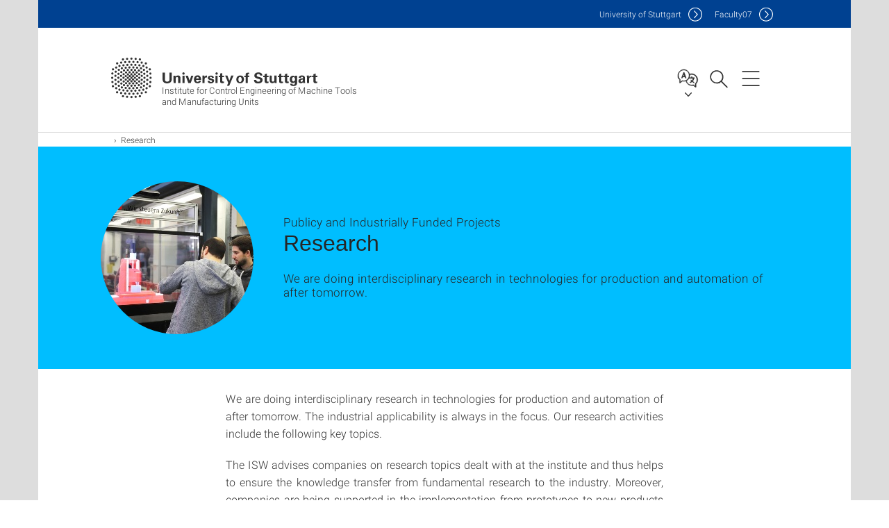

--- FILE ---
content_type: text/html;charset=UTF-8
request_url: https://www.isw.uni-stuttgart.de/en/research/
body_size: 62354
content:
<!DOCTYPE html>
<!--[if lt IE 7]>      <html lang="de" class="no-js lt-ie9 lt-ie8 lt-ie7"> <![endif]-->
<!--[if IE 7]>         <html lang="de" class="no-js lt-ie9 lt-ie8"> <![endif]-->
<!--[if IE 8]>         <html lang="de" class="no-js lt-ie9"> <![endif]-->
<!--[if gt IE 8]><!-->


<!--
===================== version="0.1.29" =====================
-->

<html lang="en" class="no-js"> <!--<![endif]-->

<head>

<!-- start metadata (_metadata.hbs) -->
	<meta charset="UTF-8">
	<meta http-equiv="X-UA-Compatible" content="IE=edge"/>
	<meta name="creator" content="TIK" />
	<meta name="Publisher" content="Universität Stuttgart - TIK" />
	<meta name="Copyright" content="Universität Stuttgart" />
	<meta name="Content-language" content="en" />
	<meta name="Page-type" content="Bildungseinrichtung" />
	<meta name="viewport" content="width=device-width, initial-scale=1.0, shrink-to-fit=no"/>
	<meta name="robots" content="index, follow" />
	<meta name="system" content="20.0.18" />
	<meta name="template" content="3.0" />
	<meta name="Description" content="We are doing interdisciplinary research in technologies for production and automation of after tomorrow."/>	
	<meta name="og:title" content="Research | Institute for Control Engineering of Machine Tools and Manufacturing Units | University of Stuttgart" />
	<meta name="og:description" content="We are doing interdisciplinary research in technologies for production and automation of after tomorrow. "/>
	<meta name="og:image" content="https://www.isw.uni-stuttgart.de/img/forschung/forschung.jpg" />
	<title>Research | Institute for Control Engineering of Machine Tools and Manufacturing Units | University of Stuttgart</title><!-- Ende metadata -->


<!-- Styles-Einbindung (_styles.hbs) -->
	<link rel="apple-touch-icon" sizes="180x180" href="/system/modules/de.stuttgart.uni.v3.basics/resources/favicons/apple-touch-icon.png">
            <link rel="icon" type="image/png" sizes="32x32" href="/system/modules/de.stuttgart.uni.v3.basics/resources/favicons/favicon-32x32.png">
            <link rel="icon" type="image/png" sizes="16x16" href="/system/modules/de.stuttgart.uni.v3.basics/resources/favicons/favicon-16x16.png">
            <link rel="manifest" href="/system/modules/de.stuttgart.uni.v3.basics/resources/favicons/site.webmanifest">
            <link rel="mask-icon" href="/system/modules/de.stuttgart.uni.v3.basics/resources/favicons/safari-pinned-tab.svg" color="#ffffff">
            <meta name="msapplication-TileColor" content="#ffffff">
            <meta name="theme-color" content="#ffffff">
		
<link rel="stylesheet" href="/system/modules/de.stuttgart.uni.v3.basics/resources/css/styles.css" type="text/css" >
<link rel="stylesheet" href="/system/modules/de.stuttgart.uni.v3.basics/resources/css/tik.css" type="text/css" >
<link rel="stylesheet" href="/system/modules/de.stuttgart.uni.v3.basics/resources/css/jquery-ui/jquery-ui-1.11.4.min.css" type="text/css" >
<link rel="stylesheet" href="/system/modules/de.stuttgart.uni.v3.basics/resources/css/fancybox/jquery.fancybox357.min.css" type="text/css" >
<link rel="stylesheet" href="/system/modules/de.stuttgart.uni.v3.basics/resources/css/audio/player.css" type="text/css" >
<link rel="stylesheet" href="/system/modules/de.stuttgart.uni.v3.basics/resources/css/footer/footer.css" type="text/css" ><!-- Ende Styles-Einbindung -->

	<!-- Scripts
	================================================== --> 
	
	
<script src="/system/modules/de.stuttgart.uni.v3.basics/resources/js/bootstrap.js"></script>
<script src="/system/modules/de.stuttgart.uni.v3.basics/resources/js/aperto-bootstrap-ie-workaround.js"></script>
<script src="/system/modules/de.stuttgart.uni.v3.basics/resources/js/tik.js"></script>
<script src="/system/modules/de.stuttgart.uni.v3.basics/resources/js/jquery-ui/jquery-ui-1.11.4.min.js"></script>
<script src="/system/modules/de.stuttgart.uni.filters/resources/js/filters.js"></script>
<script src="/system/modules/de.stuttgart.uni.v3.basics/resources/js/fancybox/jquery.fancybox357.min.js"></script>
<script src="/system/modules/de.stuttgart.uni.v3.basics/resources/js/tippy-popper/popper.min.js"></script>
<script src="/system/modules/de.stuttgart.uni.v3.basics/resources/js/tippy-popper/tippy.min.js"></script>
<script src="/system/modules/de.stuttgart.uni.v3.zsb/resources/videointerview/js/dash.all.min.js"></script><style>
		.page-wrap > #page-complete > .container-fluid > .row > div > .row > .col-xs-12,
		.page-wrap > #page-complete > .container-fluid > .row > div > .row > .col-sm-12,
		.page-wrap > #page-complete > .container-fluid > .row > div > .row > .col-md-12,
		.page-wrap > #page-complete > .container-fluid > .row > div > .row > .col-lg-12,
		.page-wrap > #page-complete > .container > .row > div > .row > .col-xs-12,
		.page-wrap > #page-complete > .container > .row > div > .row > .col-sm-12,
		.page-wrap > #page-complete > .container > .row > div > .row > .col-md-12,
		.page-wrap > #page-complete > .container > .row > div > .row > .col-lg-12 {
			padding: 0;
		}
	</style>
</head>

<body class=" is-no-detailpage  is-not-editmode  lang-en ">

<!--googleoff: snippet-->
	
	<!-- start skiplinks (_skiplinks.hbs)-->
	<div class="skip">
		<ul>
			<li><a href="#main">jump to content</a></li>
			<li><a href="#footer">jump to footer</a></li>
		</ul>
	</div>
	<!-- end skiplinks -->

	<!--googleon: snippet-->
	<div  id="header" ><div class="header" data-id="id-4c6d6e79">
      <span data-anchor id="id-4c6d6e79"></span>
              <!-- start header (_header.hbs) -->
              <header class="b-page-header is-subidentity" data-headercontroller="">
                <div class="container">
                  <div class="container-inner">
                    <div class="row">
                      <a class="b-logo" href="https://www.isw.uni-stuttgart.de/en/">
                        <!--[if gt IE 8]><!-->
                          <img class="logo-rectangle" src="/system/modules/de.stuttgart.uni.v3.basics/resources/img/svg/logo-en.svg" alt="Logo: Universität Stuttgart - zur Startseite" />
                        <img class="logo-rectangle-inverted" src="/system/modules/de.stuttgart.uni.v3.basics/resources/img/svg/logo-inverted-en.svg" alt="Logo: Universität Stuttgart - zur Startseite" />
                        <!--<![endif]-->
                        <!--[if lt IE 9]>
                        <img class="logo-rectangle" src="/system/modules/de.stuttgart.uni.v3.basics/resources/img/png/logo-en.png" alt="Logo: Universität Stuttgart - zur Startseite" />
                        <img class="logo-rectangle-inverted" src="/system/modules/de.stuttgart.uni.v3.basics/resources/img/svg/logo-inverted-en.png" alt="Logo: Universität Stuttgart - zur Startseite" />
                        <![endif]-->

                        <span  class="subidentity fontsize-xs">Institute for Control Engineering of Machine Tools and Manufacturing Units</span>
                        </a>
                      <div class="header-box">

                        <div class="mainidentity">
                              <div class="container-inner">
                                <a href="https://www.uni-stuttgart.de/en/">Uni<span class="hideonmobile">versity of Stuttgart </span></a>
                                <a href="https://www.f07.uni-stuttgart.de/">F<span class="hideonmobile">aculty</span>07</a></div>
                            </div>
                            <div class="language">
                          <div class="language-box">
                            <span id="language-menu-title" data-tippy-content="Language of this page" data-tippy-placement="left">Language of this page</span>

                            <ul id="language-menu-options" aria-labelledby="language-menu-title" role="menu">
                                <li><a id="localelink" href="https://www.isw.uni-stuttgart.de/forschung/" lang="de"><abbr data-tippy-content="Sprache wechseln: Deutsch" data-tippy-placement="left">de</abbr></a></li>
                                              <li class="current-language"><strong><abbr data-tippy-content="Current language: American English" data-tippy-placement="left">en</abbr></strong></li></ul>
                            </div>
                        </div>
                        <div id="search" class="search">
                          <button aria-controls="search-box" aria-expanded="false" data-href="#search-box" data-tippy-content="Search" data-tippy-placement="left"><span>Search</span>
                          </button>
                        </div>
                        <div class="nav-button">
								<button class="lines-button" aria-controls="main-nav" aria-expanded="false" data-href="#b-page-nav" data-tippy-content="Main navigation" data-tippy-placement="left">
									<span class="lines">Main navigation</span>
								</button>
							</div>
						<div class="login-main-desktop"></div>
                      </div>
                    </div>
                  </div>
                </div>
                <!-- Start Suche (_search.hbs) -->
                <div class="search-box js-visible" id="search-box" aria-hidden="true">
                  <h2>Search</h2>
                  <div class="container" role="tabpanel">
                    <div class="search-box-inner">
                      <form action="https://www.isw.uni-stuttgart.de/en/search/">
                        <fieldset>
                          <div class="form-label col-sm-12">
                            <label for="global-search">Suche</label>
                            <input type="search" name="q" placeholder="Search for topics, people, ..." id="global-search" class="autosuggest" />
                          </div>
                          <div class="button">
                            <input aria-label="Start search" type="submit" value="search">
                          </div>
                        </fieldset>
                        <input type="hidden" name="lq" value="" />
                        <input type="hidden" name="reloaded" value=""/>                       
                        <input type="hidden" name="restriction" value="false"/>
                        </form>
                    </div>
                  </div>
                </div>
                <!-- Ende Suche -->
                <div class="login-main-mobile js-visible" aria-hidden="false"></div>
                <!-- Ende Login -->
              </header>
              <!-- Ende header -->

              <div class="b-page-nav is-subidentity" id="main-nav" aria-hidden="true">
                <div class="container">
                  <div class="container-inner">
                    <div class="fixed-wrapper">
                      <a class="backto" href="#">back</a>
                      <div class="location" aria-hidden="true">
                        <ul>
                          <li class="on"><span></span></li>
                            <li><span></span></li>
                          <li><span></span></li>
                          <li><span></span></li>
                          <li><span></span></li>
                        </ul>
                      </div>
                    </div>

                    <div class="scroll-wrapper">
                      <nav class="main-navigation" aria-label="Main navigation">
                        <div class="menu-group-box" >
                          <div class="menu-box" data-level="show-level-0">
                            <div class="viewbox" style="position:relative;">
                              <div class="wrapper" style="width: 100%; height: 100%;">
                                <ul class="menu level-0 " id="level-0-0">
	<li class="has-menu"><a href="#level-1-0">Institute</a></li>
	<li class="has-menu"><a href="#level-1-1" class="active">Research</a></li>
	<li><a href="https://www.isw.uni-stuttgart.de/en/teaching/">Teaching</a></li>
	<li><a href="https://www.isw.uni-stuttgart.de/en/publications/">Publications</a></li>
</ul>
	<ul class="menu level-1 " id="level-1-0" data-parent="#level-0-0" >
		<li class="overview"><a href="https://www.isw.uni-stuttgart.de/en/institute/">Institute</a></li>
		<li><a href="https://www.isw.uni-stuttgart.de/en/institute/team/">Team</a></li>
		<li><a href="https://www.isw.uni-stuttgart.de/en/institute/contact/">Contact</a></li>
		<li class="has-menu"><a href="#level-2-2">Highlights</a></li>
		<li><a href="https://www.isw.uni-stuttgart.de/en/institute/initiatives-of-excellence/">Initiatives of Excellence</a></li>
		<li><a href="https://www.isw.uni-stuttgart.de/en/institute/news/">Announcements</a></li>
	</ul>
		<ul class="menu level-2 " id="level-2-2" data-parent="#level-1-0" >
			<li class="overview"><a href="https://www.isw.uni-stuttgart.de/en/institute/highlights/">Highlights</a></li>
			<li><a href="https://www.isw.uni-stuttgart.de/en/institute/highlights/mona/">Modulare Werkzeugmaschine </a></li>
			<li><a href="https://www.isw.uni-stuttgart.de/en/institute/highlights/tsn/">Time-Sensitive Networking</a></li>
			<li><a href="https://www.isw.uni-stuttgart.de/en/institute/highlights/digital-twin/">Digital Twin for Production</a></li>
			<li><a href="https://www.isw.uni-stuttgart.de/en/institute/highlights/additive-manufacturing/">Additive Manufacturing</a></li>
			<li><a href="https://www.isw.uni-stuttgart.de/en/institute/highlights/bionic-constructing/">Bionic Constructing</a></li>
			<li><a href="https://www.isw.uni-stuttgart.de/en/institute/highlights/arena-2036/">ARENA 2036 Research Factory</a></li>
			<li><a href="https://www.isw.uni-stuttgart.de/en/institute/highlights/expo-2015/">Milan World Expo 2015</a></li>
			<li><a href="https://www.isw.uni-stuttgart.de/en/institute/highlights/expo-2010/">Shanghai World Expo 2010</a></li>
		</ul>
	<ul class="menu level-1 active-list" id="level-1-1" data-parent="#level-0-0"  style="display: block;" aria-expanded="true">
		<li class="overview"><a href="https://www.isw.uni-stuttgart.de/en/research/" class="active">Research</a></li>
		<li class="has-menu"><a href="#level-2-5">Additive Manufacturing</a></li>
		<li class="has-menu"><a href="#level-2-6">Communications</a></li>
		<li class="has-menu"><a href="#level-2-7">Control Algorithms</a></li>
		<li class="has-menu"><a href="#level-2-8">Control Architectures</a></li>
		<li class="has-menu"><a href="#level-2-9">Drive Control</a></li>
		<li class="has-menu"><a href="#level-2-10">Engineering</a></li>
		<li class="has-menu"><a href="#level-2-11">Machine Engineering</a></li>
		<li class="has-menu"><a href="#level-2-12">Virtual Production</a></li>
		<li class="has-menu"><a href="#level-2-13">Simulation</a></li>
	</ul>
		<ul class="menu level-2 " id="level-2-12" data-parent="#level-1-1" >
			<li class="overview"><a href="https://www.isw.uni-stuttgart.de/en/research/Virtual-Production/">Virtual Production</a></li>
			<li><a href="https://www.isw.uni-stuttgart.de/en/research/Virtual-Production/KI-Steuerung/">Automated control programming using machine learning</a></li>
			<li><a href="https://www.isw.uni-stuttgart.de/en/research/Virtual-Production/aCoSi/">Automated partitioning for real-time co-simulation in the virtual commissioning of production systems</a></li>
			<li><a href="https://www.isw.uni-stuttgart.de/en/research/Virtual-Production/SISI/">Control Integrated Digital Twin for Online Optimization of Forming Processes</a></li>
			<li><a href="https://www.isw.uni-stuttgart.de/en/research/Virtual-Production/hybride-ibn/">Development of a modular development and service platform for implementing a smooth transition from virtual to real commissioning of manufacturing plants – v2r-IBN</a></li>
			<li><a href="https://www.isw.uni-stuttgart.de/en/research/Virtual-Production/Requirement-to-Development-Digital-Twin-R2D2-Twin/">Development of a novel tool and associated methods for the use of 3D simulation in the requirements phase of machines and plants and their transformation into virtual commissioning</a></li>
			<li><a href="https://www.isw.uni-stuttgart.de/en/research/Virtual-Production/growING/">Growing Digital Twins for integrated Co-Creation</a></li>
			<li><a href="https://www.isw.uni-stuttgart.de/en/research/Virtual-Production/MRiLS/">Hybrid interaction concept for training using mixed reality in the loop simulation</a></li>
			<li><a href="https://www.isw.uni-stuttgart.de/en/research/Virtual-Production/RT-ORCS/">Orchestration of container-based distributed real-time control applications</a></li>
			<li><a href="https://www.isw.uni-stuttgart.de/en/research/Virtual-Production/STR_S10_2/">Soft Tissue Robotics - Machine Learning on the simulation of soft materials</a></li>
			<li><a href="https://www.isw.uni-stuttgart.de/en/research/Virtual-Production/SCOLAR/">Systematic Component-Oriented Language Reuse </a></li>
			<li><a href="https://www.isw.uni-stuttgart.de/en/research/Virtual-Production/Gaia-X4ICM/">Infrastructure for end-to-end digitization of production based on GAIA-X</a></li>
			<li><a href="https://www.isw.uni-stuttgart.de/en/research/Virtual-Production/flowvc/">Extension of the multi-scale-network-model for the virtual commissioning of complex material flow systems</a></li>
			<li><a href="https://www.isw.uni-stuttgart.de/en/research/Virtual-Production/completed-projects-virtuelle-production/">Completed projects</a></li>
		</ul>
		<ul class="menu level-2 " id="level-2-5" data-parent="#level-1-1" >
			<li class="overview"><a href="https://www.isw.uni-stuttgart.de/en/research/additive-manufacturing/">Additive Manufacturing</a></li>
			<li><a href="https://www.isw.uni-stuttgart.de/en/research/additive-manufacturing/Prozessoptimierung-Laserstrahlschmelzen/">Development of a self-adapting control system to optimize the quality of additively manufactured components</a></li>
			<li class="has-menu"><a href="#level-3-9">Completed projects</a></li>
		</ul>
			<ul class="menu level-3 " id="level-3-9" data-parent="#level-2-5" >
				<li class="overview"><a href="https://www.isw.uni-stuttgart.de/en/research/additive-manufacturing/completed-projects-additive-manufacturing/">Completed projects</a></li>
				<li><a href="https://www.isw.uni-stuttgart.de/en/research/additive-manufacturing/completed-projects-additive-manufacturing/5D-Linsendruck/">Femtosecond 5D printing on free-form surfaces with submicrometer precision for optical sensors</a></li>
				<li><a href="https://www.isw.uni-stuttgart.de/en/research/additive-manufacturing/completed-projects-additive-manufacturing/Formwork-pressure-in-flow-production/">Development of an adaptable manufacturing process for modular lightweight concrete components using fully recyclable formwork systems</a></li>
			</ul>
		<ul class="menu level-2 " id="level-2-6" data-parent="#level-1-1" >
			<li class="overview"><a href="https://www.isw.uni-stuttgart.de/en/research/communications/">Communications</a></li>
			<li><a href="https://www.isw.uni-stuttgart.de/en/research/communications/arena2036/">Active Research Environment for the Next Generation of Automobiles "ARENA2036"</a></li>
			<li><a href="https://www.isw.uni-stuttgart.de/en/research/communications/COSMIC-X/">Collaborative Smart Services for Industrial Value Networks in GAIA-X</a></li>
			<li><a href="https://www.isw.uni-stuttgart.de/en/research/communications/OPC-UA-Testfall-Generator/">Development of a software system to automate the generation of OPC UA test cases and test scripts</a></li>
			<li><a href="https://www.isw.uni-stuttgart.de/en/research/communications/Factory-X/">Factory-X - Creating an open and collaborative data ecosystem for factory equipment suppliers and operators</a></li>
			<li><a href="https://www.isw.uni-stuttgart.de/en/research/communications/growING/">Growing Digital Twins for integrated Co-Creation</a></li>
			<li><a href="https://www.isw.uni-stuttgart.de/en/research/communications/Gaia-X4ICM/">Infrastructure for end-to-end digitization of production based on GAIA-X</a></li>
			<li><a href="https://www.isw.uni-stuttgart.de/en/research/communications/USE/">Low-Code Universal Setup Environment for OPC UA Products</a></li>
			<li><a href="https://www.isw.uni-stuttgart.de/en/research/communications/SDM4FZI/">Software-defined manufacturing for the vehicle and supplier industry</a></li>
			<li><a href="https://www.isw.uni-stuttgart.de/en/research/communications/completed-projects-communication/">Completed projects</a></li>
		</ul>
		<ul class="menu level-2 " id="level-2-7" data-parent="#level-1-1" >
			<li class="overview"><a href="https://www.isw.uni-stuttgart.de/en/research/control-algorithms/">Control Algorithms</a></li>
			<li><a href="https://www.isw.uni-stuttgart.de/en/research/control-algorithms/Adaptive-PWM/">Adaptive pulse-width modulation for an increased energy efficiency of electrical servo drives in tooling machines</a></li>
			<li><a href="https://www.isw.uni-stuttgart.de/en/research/control-algorithms/CO2-HyChain/">CO2 emission reduction by raising the technological maturity of the supply chain of hybrid high-performance components for functional lightweight construction</a></li>
			<li><a href="https://www.isw.uni-stuttgart.de/en/research/control-algorithms/SDM4FZI/">Software-defined manufacturing for the vehicle and supplier industry</a></li>
			<li><a href="https://www.isw.uni-stuttgart.de/en/research/control-algorithms/oap/">??? NavText ???</a></li>
			<li><a href="https://www.isw.uni-stuttgart.de/en/research/control-algorithms/completed-projects-control-algorithms/">Completed projects</a></li>
		</ul>
		<ul class="menu level-2 " id="level-2-8" data-parent="#level-1-1" >
			<li class="overview"><a href="https://www.isw.uni-stuttgart.de/en/research/control-architectures/">Control Architectures</a></li>
			<li><a href="https://www.isw.uni-stuttgart.de/en/research/control-architectures/arena2036/">Active Research Environment for the Next Generation of Automobiles "ARENA2036"</a></li>
			<li><a href="https://www.isw.uni-stuttgart.de/en/research/control-architectures/Gaia-X4ICM/">Infrastructure for end-to-end digitization of production based on GAIA-X</a></li>
			<li><a href="https://www.isw.uni-stuttgart.de/en/research/control-architectures/SDM4FZI/">Software-defined manufacturing for the vehicle and supplier industry</a></li>
			<li><a href="https://www.isw.uni-stuttgart.de/en/research/control-architectures/RT-ORCS/">Orchestration of container-based distributed real-time control applications</a></li>
			<li><a href="https://www.isw.uni-stuttgart.de/en/research/control-architectures/completed-projects-control-architectures/">Completed projects</a></li>
			<li><a href="https://www.isw.uni-stuttgart.de/en/research/control-architectures/CoPoRust/">Rust support for coded processing</a></li>
		</ul>
		<ul class="menu level-2 " id="level-2-9" data-parent="#level-1-1" >
			<li class="overview"><a href="https://www.isw.uni-stuttgart.de/en/research/drive-control/">Drive Control</a></li>
			<li><a href="https://www.isw.uni-stuttgart.de/en/research/drive-control/Adaptive-PWM/">Adaptive pulse-width modulation for an increased energy efficiency of electrical servo drives in tooling machines</a></li>
			<li><a href="https://www.isw.uni-stuttgart.de/en/research/drive-control/CO2-HyChain/">CO2 emission reduction by raising the technological maturity of the supply chain of hybrid high-performance components for functional lightweight construction</a></li>
			<li><a href="https://www.isw.uni-stuttgart.de/en/research/drive-control/HyCompII/">Compensation of kinematic transmission errors within industrial robots</a></li>
			<li><a href="https://www.isw.uni-stuttgart.de/en/research/drive-control/IKEPa/">Identification and Compensation of Electromechanical Properties of Cable Drives for Cable-Driven Parallel Robots</a></li>
			<li><a href="https://www.isw.uni-stuttgart.de/en/research/drive-control/Impact-Actuator/">Improved path guidance of feed axes through inertia-based Impact Actuator on machine table</a></li>
			<li><a href="https://www.isw.uni-stuttgart.de/en/research/drive-control/ZRA-Gleichlauf/">Improvement of the accuracy of rack-and-pinion drives through model-based compensation of the transmission errors</a></li>
			<li><a href="https://www.isw.uni-stuttgart.de/en/research/drive-control/AdaVoS/">Improvement of the dynamic behavior of industrial robots through adaptive gear preloading</a></li>
			<li><a href="https://www.isw.uni-stuttgart.de/en/research/drive-control/Master-Switch/">Novel position control for electrically preloaded rack-and-pinion drives to increase precision</a></li>
			<li><a href="https://www.isw.uni-stuttgart.de/en/research/drive-control/oap/">??? NavText ???</a></li>
			<li><a href="https://www.isw.uni-stuttgart.de/en/research/drive-control/IR-Beobachter/">Optimal contact force estimation for industrial robots in mechanical manufacturing processes</a></li>
			<li><a href="https://www.isw.uni-stuttgart.de/en/research/drive-control/VoKuMe/">Preload adjustment for ball screw drives by means of passive mechanics</a></li>
			<li><a href="https://www.isw.uni-stuttgart.de/en/research/drive-control/completed-projects-drive-control/">Completed projects</a></li>
		</ul>
		<ul class="menu level-2 " id="level-2-10" data-parent="#level-1-1" >
			<li class="overview"><a href="https://www.isw.uni-stuttgart.de/en/research/engineering/">Engineering</a></li>
			<li><a href="https://www.isw.uni-stuttgart.de/en/research/engineering/arena2036/">Active Research Environment for the Next Generation of Automobiles "ARENA2036"</a></li>
			<li><a href="https://www.isw.uni-stuttgart.de/en/research/engineering/EXC-IntCDC-RP14/">Additive cyber-physical manufacturing platform for multifunctional, load-optimized structural elements made of fiber-reinforced composites</a></li>
			<li><a href="https://www.isw.uni-stuttgart.de/en/research/engineering/STR/">Autonomous handling of deformable linear objects with industrial robots</a></li>
			<li><a href="https://www.isw.uni-stuttgart.de/en/research/engineering/COSMIC-X/">Collaborative Smart Services for Industrial Value Networks in GAIA-X</a></li>
			<li><a href="https://www.isw.uni-stuttgart.de/en/research/engineering/Requirement-to-Development-Digital-Twin-R2D2-Twin/">Development of a novel tool and associated methods for the use of 3D simulation in the requirements phase of machines and plants and their transformation into virtual commissioning</a></li>
			<li><a href="https://www.isw.uni-stuttgart.de/en/research/engineering/Factory-X/">Factory-X - Creating an open and collaborative data ecosystem for factory equipment suppliers and operators</a></li>
			<li><a href="https://www.isw.uni-stuttgart.de/en/research/engineering/growING/">Growing Digital Twins for integrated Co-Creation</a></li>
			<li><a href="https://www.isw.uni-stuttgart.de/en/research/engineering/VoKuMe/">Preload adjustment for ball screw drives by means of passive mechanics</a></li>
			<li><a href="https://www.isw.uni-stuttgart.de/en/research/engineering/RoboCable/">Robot-based manipulation of branched deformable linear objects with high variance and process uncertainties in electric vehicle production</a></li>
			<li><a href="https://www.isw.uni-stuttgart.de/en/research/engineering/SDM4FZI/">Software-defined manufacturing for the vehicle and supplier industry</a></li>
			<li><a href="https://www.isw.uni-stuttgart.de/en/research/engineering/Gaia-X4ICM/">Infrastructure for end-to-end digitization of production based on GAIA-X</a></li>
			<li><a href="https://www.isw.uni-stuttgart.de/en/research/engineering/completed-projects-engineering/">Completed projects</a></li>
			<li><a href="https://www.isw.uni-stuttgart.de/en/research/engineering/CoPoRust/">Rust support for coded processing</a></li>
		</ul>
		<ul class="menu level-2 " id="level-2-11" data-parent="#level-1-1" >
			<li class="overview"><a href="https://www.isw.uni-stuttgart.de/en/research/machine-engineering/">Machine Engineering</a></li>
			<li><a href="https://www.isw.uni-stuttgart.de/en/research/machine-engineering/CO2-HyChain/">CO2 emission reduction by raising the technological maturity of the supply chain of hybrid high-performance components for functional lightweight construction</a></li>
			<li><a href="https://www.isw.uni-stuttgart.de/en/research/machine-engineering/HyCompII/">Compensation of kinematic transmission errors within industrial robots</a></li>
			<li><a href="https://www.isw.uni-stuttgart.de/en/research/machine-engineering/IntCDC-RP27/">Cyber-Physical, Large-Scale Manipulation with Highly Reconfigurable and Multi-Functional Cable Robots for Construction in Existing Structures</a></li>
			<li><a href="https://www.isw.uni-stuttgart.de/en/research/machine-engineering/Impact-Actuator/">Improved path guidance of feed axes through inertia-based Impact Actuator on machine table</a></li>
			<li><a href="https://www.isw.uni-stuttgart.de/en/research/machine-engineering/ZRA-Gleichlauf/">Improvement of the accuracy of rack-and-pinion drives through model-based compensation of the transmission errors</a></li>
			<li><a href="https://www.isw.uni-stuttgart.de/en/research/machine-engineering/AdaVoS/">Improvement of the dynamic behavior of industrial robots through adaptive gear preloading</a></li>
			<li><a href="https://www.isw.uni-stuttgart.de/en/research/machine-engineering/VoKuMe/">Preload adjustment for ball screw drives by means of passive mechanics</a></li>
			<li><a href="https://www.isw.uni-stuttgart.de/en/research/machine-engineering/completed-projects-machine-engineering/">Completed projects</a></li>
		</ul>
		<ul class="menu level-2 " id="level-2-13" data-parent="#level-1-1" >
			<li class="overview"><a href="https://www.isw.uni-stuttgart.de/en/research/simulation/">Simulation</a></li>
			<li><a href="https://www.isw.uni-stuttgart.de/en/research/simulation/EXC-IntCDC-RP14/">Additive cyber-physical manufacturing platform for multifunctional, load-optimized structural elements made of fiber-reinforced composites</a></li>
			<li><a href="https://www.isw.uni-stuttgart.de/en/research/simulation/KI-Steuerung/">Automated control programming using machine learning</a></li>
			<li><a href="https://www.isw.uni-stuttgart.de/en/research/simulation/aCoSi/">Automated partitioning for real-time co-simulation in the virtual commissioning of production systems</a></li>
			<li><a href="https://www.isw.uni-stuttgart.de/en/research/simulation/STR/">Autonomous handling of deformable linear objects with industrial robots</a></li>
			<li><a href="https://www.isw.uni-stuttgart.de/en/research/simulation/SISI/">Control Integrated Digital Twin for Online Optimization of Forming Processes</a></li>
			<li><a href="https://www.isw.uni-stuttgart.de/en/research/simulation/CO2-HyChain/">CO2 emission reduction by raising the technological maturity of the supply chain of hybrid high-performance components for functional lightweight construction</a></li>
			<li><a href="https://www.isw.uni-stuttgart.de/en/research/simulation/IntCDC-RP27/">Cyber-Physical, Large-Scale Manipulation with Highly Reconfigurable and Multi-Functional Cable Robots for Construction in Existing Structures</a></li>
			<li><a href="https://www.isw.uni-stuttgart.de/en/research/simulation/Requirement-to-Development-Digital-Twin-R2D2-Twin/">Development of a novel tool and associated methods for the use of 3D simulation in the requirements phase of machines and plants and their transformation into virtual commissioning</a></li>
			<li><a href="https://www.isw.uni-stuttgart.de/en/research/simulation/Factory-X/">Factory-X - Creating an open and collaborative data ecosystem for factory equipment suppliers and operators</a></li>
			<li><a href="https://www.isw.uni-stuttgart.de/en/research/simulation/growING/">Growing Digital Twins for integrated Co-Creation</a></li>
			<li><a href="https://www.isw.uni-stuttgart.de/en/research/simulation/MRiLS/">Hybrid interaction concept for training using mixed reality in the loop simulation</a></li>
			<li><a href="https://www.isw.uni-stuttgart.de/en/research/simulation/VoKuMe/">Preload adjustment for ball screw drives by means of passive mechanics</a></li>
			<li><a href="https://www.isw.uni-stuttgart.de/en/research/simulation/RoboCable/">Robot-based manipulation of branched deformable linear objects with high variance and process uncertainties in electric vehicle production</a></li>
			<li><a href="https://www.isw.uni-stuttgart.de/en/research/simulation/STR_S10_2/">Soft Tissue Robotics - Machine Learning on the simulation of soft materials</a></li>
			<li><a href="https://www.isw.uni-stuttgart.de/en/research/simulation/SDM4FZI/">Software-defined manufacturing for the vehicle and supplier industry</a></li>
			<li><a href="https://www.isw.uni-stuttgart.de/en/research/simulation/Gaia-X4ICM/">Infrastructure for end-to-end digitization of production based on GAIA-X</a></li>
			<li><a href="https://www.isw.uni-stuttgart.de/en/research/simulation/flowvc/">Extension of the multi-scale-network-model for the virtual commissioning of complex material flow systems</a></li>
			<li><a href="https://www.isw.uni-stuttgart.de/en/research/simulation/completed-projects-simulation/">Completed projects</a></li>
		</ul>
<!-- Navigation: 45 µs --></div>

                            </div>
                          </div>
                        </div>
                      </nav>
                      <a href="#closeNavigation" class="close-nav">close navigation</a>
                      </div>

                  </div><!-- container-inner -->
                </div><!--  container -->
              </div></div>
    <script type="module">
      
      import Login from '/system/modules/de.stuttgart.uni.v3.basics/resources/js/login.mjs'
      new Login("en", "", "", "", "", "", "", "", "", true).init()
    </script>
  </div><div id="wrapper" class="is-subidentity">
		<div id="content">
			<main id="main" class="r-main">
				<div class="main__wrapper" data-js-id="container">
                    <noscript>
                        <div class="alert alert-danger">For full functionality of this site it is necessary to enable JavaScript. Here are the <a href="https://enablejavascript.co/" target="_blank">instructions how to enable JavaScript in your web browser</a>.</div></noscript>
					<!-- Start Segment -->
					<div class="segment is-border-top">
							<div class="container">
								<div class="container-inner">
									<div class="row">
										<div class="col-md-12">
											<!-- Start Breadcrumb (_breadcrumb.hbs) -->
											<nav class="b-breadscroller--default" data-css="b-breadscroller" data-js-module="breadscroller" aria-label="breadcrumb">
													<!--googleoff: snippet-->
													<h2 class="breadscroller__headline">Position within the page tree</h2>
													<div class="breadscroller__controls" data-js-atom="breadscroller-controls">
														<button class="breadscroller__controls-btn is-back" data-js-atom="breadscroller-controls-back">
															<span>Move path to the left</span>
														</button>
														<button class="breadscroller__controls-btn is-forward" data-js-atom="breadscroller-controls-forward">
															<span>Move path to the right</span>
														</button>
													</div>
													<!--googleon: snippet-->
													<div class="breadscroller__content" data-js-atom="breadscroller-container">
														<ol class="breadscroller__list" data-js-atom="breadscroller-list">

															<li class="breadscroller__list-item">
																				<a href="https://www.isw.uni-stuttgart.de/en/" class="breadscroller__list-element">Home</a>
																			</li>
																		<li class="breadscroller__list-item">
																							<span class="breadscroller__list-element is-active">Research</span>
																						</li>
																					</ol>
													</div>
												</nav>	
												<!-- Ende Breadcrumb -->
											<!-- Breadcrumb: 483 µs --></div>
									</div>
								</div><!--  container-inner -->
							</div><!-- container -->
						</div>
					<!-- End Segment -->

					<div  id="intro" ><div class="introbox pgelement image-element" style="margin-bottom: 30px;" data-id="id-336ac5c2">
			<span data-anchor id="id-336ac5c2"></span>
							
							<div class="segment is-bg-blue  ">
								<div class="container">
									<div class="container-inner">
										<div class="row">
											<div class="c-intro-teaser--default  " data-css="c-intro-teaser">
												<div class="intro-teaser__wrapper">
													<figure class="c-figure--intro-teaser" data-css="c-figure">
															<div class="figure__wrapper">
															
																<picture class="c-picture" data-css="c-picture">
	<img src="https://www.isw.uni-stuttgart.de/img/forschung/forschung.jpg?__scale=w:220,h:220,cx:0,cy:0,cw:800,ch:800" style=""  alt=""/>
</picture>
</div>
														</figure>
													<div class="intro-teaser__content col-md-9 col-sm-8 col-xs-12">
														<div class="reverse-order">
															<h1  class="intro-teaser__headline">Research</h1>
															<p  class="intro-teaser__kicker">Publicy and Industrially Funded Projects</p>
															</div>
														<p >
																We are doing interdisciplinary research in technologies for production and automation of after tomorrow.</p>
															</div>
													</div>
											</div>
										</div>
									</div>
								</div>
							</div></div>
	</div><div  id="page-complete" ><div>
		<div class="segment  ">
   <div class="container ">
       <div class="container-inner">
          <div class="row ">
  <div class="col-md-8 oc-container-column col-md-offset-2" ><div class="flexblocks_v3 pgelement" style="margin-bottom: 30px;" data-id="id-7bb1d0f5">
					<span data-anchor id="id-7bb1d0f5"></span>
						<div class="flexblocks">
		<div>
								<span data-anchor id="id-7bb1d0f5-0"></span>
								<div class="absatz">
									<div >
											<p style="text-align: justify;">We are doing interdisciplinary research in technologies for production and automation of after tomorrow. The industrial applicability is always in the focus. Our research activities include the following key topics.</p>
<p style="text-align: justify;">The ISW advises companies on research topics dealt with at the institute and thus helps to ensure the knowledge transfer from fundamental research to the industry. Moreover, companies are being supported in the implementation from prototypes to new products according to their requirements.</p>
<p><strong>Consulting and development:</strong></p>
<ul>
<li>Control concepts, architectures and algorithms</li>
<li>Communication technologies (OPC UA, sercos, ProfiNet, EtherCat, TSN)</li>
<li>Special machines</li>
<li>Modeling and simulation</li>
<li>Module-based engineering</li>
<li>FPGA solutions</li>
<li>Machine and component optimization</li>
<li>Design of drives</li>
<li>Software architectures</li>
<li>Technology consulting</li>
<li>Regulatory processes, parameterizing and methods</li>
<li>Additive manufacturing</li>
<li>Positioning accuracy analyses for drive systems</li>
<li>Security analysis of controls</li>
</ul>
<p><strong>Training courses and seminars:</strong></p>
<ul>
<li><a href="https://www.stuttgarter-innovationstage.de/" target="_blank" rel="noopener noreferrer">Stuttgart Innovation Days</a></li>
<li>Position Control Seminar</li>
<li>Control Technology Forum</li>
<li>Industrial Working Group Simulation Technology</li>
<li>Ethernet-based Communication (OPC UA in control and automation engineering)</li>
<li><a href="https://www.isw-sites.de/tsn4automation2/en/home-2/" target="_blank" rel="noopener">Industrial Working Group for the practical application of Real-time Ethernet</a></li>
<li>Hardware-in-the-Loop-Simulation</li>
<li>Stuttgart Production Academy</li>
</ul></div>
									</div>
								</div></div>
</div></div>         </div>
      </div>
   </div>
</div></div>	
<div>
		<div class="segment colsfullwidth  ">
  <div class="container "><div class="col-md-12 oc-container-column" ><div class="areateaser_v3 pgelement image-element" style="margin-bottom: 30px;" data-id="id-d6e7f407">
			<div class="segment is-bg-blue-gradient is-container-padding ">
	<div class="container">
		<div class="container-inner">
<div class="row">
											<div class="col-md-12">
												<span data-anchor id="id-d6e7f407"></span>
															
												<h2  class="page-teaser-area__headline">Our Areas of Research</h2>
												</div>
										</div>

										<div class="row">
																<div class="col-md-6">
																	<div class="c-area-teaser--generic child-odd" data-css="c-area-teaser">
																		<a href="https://www.isw.uni-stuttgart.de/en/research/additive-manufacturing/">
																			<div class="area-teaser__wrapper">
																				<div class="area-teaser__text">
																					<div class="area-teaser__heading-wrapper">
																						<h3 class="area-teaser__heading">Additive Manufacturing</h3>
																						</div>
																					<p class="area-teaser__intro">
																						We research and develop new solutions for control technology in generative production for industrial …</p>
																				</div>
																			</div>
																		</a>
																	</div>
																</div><div class="col-md-6">
																	<div class="c-area-teaser--generic child-even" data-css="c-area-teaser">
																		<a href="https://www.isw.uni-stuttgart.de/en/research/communications/">
																			<div class="area-teaser__wrapper">
																				<div class="area-teaser__text">
																					<div class="area-teaser__heading-wrapper">
																						<h3 class="area-teaser__heading">Communications</h3>
																						</div>
																					<p class="area-teaser__intro">
																						We promote innovations in the fields of real-time-capable and non-real-time-capable as well as …</p>
																				</div>
																			</div>
																		</a>
																	</div>
																</div></div>
														
															<div class="row">
																<div class="col-md-6">
																	<div class="c-area-teaser--generic child-odd" data-css="c-area-teaser">
																		<a href="https://www.isw.uni-stuttgart.de/en/research/control-algorithms/">
																			<div class="area-teaser__wrapper">
																				<div class="area-teaser__text">
																					<div class="area-teaser__heading-wrapper">
																						<h3 class="area-teaser__heading">Control Algorithms</h3>
																						</div>
																					<p class="area-teaser__intro">
																						For many years now the ISW works in the area of basic research concerning algorithms for control …</p>
																				</div>
																			</div>
																		</a>
																	</div>
																</div><div class="col-md-6">
																	<div class="c-area-teaser--generic child-even" data-css="c-area-teaser">
																		<a href="https://www.isw.uni-stuttgart.de/en/research/control-architectures/">
																			<div class="area-teaser__wrapper">
																				<div class="area-teaser__text">
																					<div class="area-teaser__heading-wrapper">
																						<h3 class="area-teaser__heading">Control Architectures</h3>
																						</div>
																					<p class="area-teaser__intro">
																						New software concepts are purposefully used at the ISW for the further development of control and …</p>
																				</div>
																			</div>
																		</a>
																	</div>
																</div></div>
														
															<div class="row">
																<div class="col-md-6">
																	<div class="c-area-teaser--generic child-odd" data-css="c-area-teaser">
																		<a href="https://www.isw.uni-stuttgart.de/en/research/drive-control/">
																			<div class="area-teaser__wrapper">
																				<div class="area-teaser__text">
																					<div class="area-teaser__heading-wrapper">
																						<h3 class="area-teaser__heading">Drive Control</h3>
																						</div>
																					<p class="area-teaser__intro">
																						We research and develop novel control and compensation methods to increase the accuracy, dynamics …</p>
																				</div>
																			</div>
																		</a>
																	</div>
																</div><div class="col-md-6">
																	<div class="c-area-teaser--generic child-even" data-css="c-area-teaser">
																		<a href="https://www.isw.uni-stuttgart.de/en/research/engineering/">
																			<div class="area-teaser__wrapper">
																				<div class="area-teaser__text">
																					<div class="area-teaser__heading-wrapper">
																						<h3 class="area-teaser__heading">Engineering</h3>
																						</div>
																					<p class="area-teaser__intro">
																						We investigate simulation-based and modular engineering methods.</p>
																				</div>
																			</div>
																		</a>
																	</div>
																</div></div>
														
															<div class="row">
																<div class="col-md-6">
																	<div class="c-area-teaser--generic child-odd" data-css="c-area-teaser">
																		<a href="https://www.isw.uni-stuttgart.de/en/research/machine-engineering/">
																			<div class="area-teaser__wrapper">
																				<div class="area-teaser__text">
																					<div class="area-teaser__heading-wrapper">
																						<h3 class="area-teaser__heading">Machine Technology</h3>
																						</div>
																					<p class="area-teaser__intro">
																						Development and investigation of novel feed drive concepts, special kinematics and machine …</p>
																				</div>
																			</div>
																		</a>
																	</div>
																</div><div class="col-md-6">
																	<div class="c-area-teaser--generic child-even" data-css="c-area-teaser">
																		<a href="https://www.isw.uni-stuttgart.de/en/research/Virtual-Production/">
																			<div class="area-teaser__wrapper">
																				<div class="area-teaser__text">
																					<div class="area-teaser__heading-wrapper">
																						<h3 class="area-teaser__heading">Virtual Production</h3>
																						</div>
																					<p class="area-teaser__intro">
																						Coordinated models, methods and tools for the simulative support of the life cycle phases of a …</p>
																				</div>
																			</div>
																		</a>
																	</div>
																</div></div>
														
															<div class="col-md-6">
																	<div class="c-area-teaser--generic child-odd" data-css="c-area-teaser">
																		<a href="https://www.isw.uni-stuttgart.de/en/research/simulation/">
																			<div class="area-teaser__wrapper">
																				<div class="area-teaser__text">
																					<div class="area-teaser__heading-wrapper">
																						<h3 class="area-teaser__heading">Simulation</h3>
																						</div>
																					<p class="area-teaser__intro">
																						The ISW develops and uses simulation technology at all levels of production technology.</p>
																				</div>
																			</div>
																		</a>
																	</div>
																</div>		</div>
	</div>
</div></div>
	</div>  </div>
</div>
<div style="clear:both;"></div></div>	
</div><div  id="contact" ><div class="kontakt" data-id="id-b6d59740">
			<span data-anchor id="id-b6d59740"></span>
						
						<div class="kontakt">
			<div class="segment">
	<div class="container">
		<div class="container-inner">
			<div class="row">
<div class="col-md-12">
				
					<h3 >Get in Touch</h3>
					<div class="kontaktbox-outer ">
						<div class="is-last-row">

								<div class="c-box--default is-large" data-css="c-box">
												<div class="box__image">
													<div class="box__image-container">
														<picture class="c-picture" data-css="c-picture">
	<img src="https://www.isw.uni-stuttgart.de/img/institut/mitarbeiter/lechler-armin.jpg?__scale=w:150,h:150,cx:0,cy:0,cw:220,ch:220" style=""  alt="This image shows Armin Lechler"/>
</picture>
</div>
												</div>
												<div class="box__content">
													<div class="box__header">
														<div class="reverse-order">
																<h3 class="box__headline">
																		Armin Lechler</h3>
																<strong class="box__topline" aria-label='Title / Academic Degree:'>Dr.-Ing.</strong>
															</div>
														<p class="box__subline">Managing Chief Engineer</p>
														</div>
													<div class="box__contact">
														<ul class="box__list">
															<li class="box__list-item">
																<span class="box__list-text">
																	<span class="box__item-icon is-profile" data-tippy-content="Profile page" aria-label="Profile page"></span>
																	<span class="box__item-text">
																		<a href="https://www.isw.uni-stuttgart.de/en/institute/team/Lechler/" class="box__headline-link" aria-label="To profile of employee Dr.-Ing. Armin Lechler">Profile page</a>
																	</span>
																</span>
															</li>
															<li class="box__list-item">
																	<span class="box__list-text">
																		<span class="box__item-icon is-fon" data-tippy-content="Phone" aria-label="Phone"></span>
																		<span class="box__item-text">
																			<a href="tel:+4971168582462" aria-label="Call Dr.-Ing. Armin Lechler by telephone">+49 711 685 82462</a>
																		</span>
																	</span>
																</li>
															<li class="box__list-item">
																	<a class="box__list-text" href="H5DGOJ:5MHDI.G97CG9M@DNR.PID-NOPOOB5MO.89" data-obfuscated="true" aria-label="Write e-mail to Dr.-Ing. Armin Lechler">
																		<span class="box__item-icon is-mail" data-tippy-content="Email" aria-label="Email"></span>
																		<span class="box__item-text">
																			Write e-mail</span>
																	</a>
																</li>
															</ul>
														</div>
												</div>
											</div>
										</div>
							</div>
					</div>
							</div>
		</div>
	</div>
</div>
</div></div>
	</div></div>
			</main><!-- end main -->
		</div><!-- end content -->
	</div><!-- end wrapper -->
			
		
	<!-- Start Footer (_footer.hbs) -->
	<footer class="r-page-footer">

		<div  id="footer" ><div class="footer-wrapper" data-id="id-4c75f9fd">
                    <div class="local-contact-footer">
                                <div class="container">
                                    <div class="container-inner">
                                        <div class="row">
                                            <section class="b-social-media">
                                                <div class="col-md-3">
                                                    <h3 class="linklist__title">Here you can reach the ISW</h3>
                                                </div>
                                                <div class="col-md-9">
                                                    <div class="c-linklist--footer-socials" data-css="c-linklist">
                                                        <ul class="linklist__list">
                                                            <li class="linklist__entry"><a href="https://linkedin.com/company/isw-uni-stuttgart" target="_blank"><span class="xs-icon-white linkedin"></span>LinkedIn</a></li>
                                                            <li class="linklist__entry"><a href="https://www.instagram.com/isw_unistuttgart/" target="_blank"><span class="xs-icon-white instagram"></span>Instagram</a></li>
                                                            <li class="linklist__entry"><a href="https://www.youtube.com/user/IswUniStuttgart" target="_blank"><span class="xs-icon-white youtube"></span>YouTube</a></li>
                                                            <li class="linklist__entry"><a href="https://www.isw.uni-stuttgart.de/en/institute/contact/"><span class="xs-icon-white contact"></span>Contact</a></li>
                                                        </ul>
                                                    </div>
                                                </div>
                                            </section>
                                        </div>
                                    </div>
                                </div>
                            </div>
                        <div class="global-rich-footer">
                        <span data-anchor id="id-4c75f9fd"></span>
                        <div class="container">
                            <div class="container-inner">
                                <div class="row" style="margin-bottom:20px;">
                                    <div class="col-md-3">
                                        <a href="https://www.uni-stuttgart.de/en/">
                                                <img class="logo-rectangle-inverted-footer" src="/system/modules/de.stuttgart.uni.v3.basics/resources/img/svg/logo-inverted-en.svg" alt="Logo: Universität Stuttgart - zur Startseite" />
                                            </a>
                                        </div>
                                    <div class="col-md-9">
                                        <div class="col-md-12 c-linklist--footer-socials" data-css="c-linklist">
                                            <ul class="linklist__list">
                                                    <li class="linklist__entry"><a href="https://www.facebook.com/Universitaet.Stuttgart"                     class="linklist__link is-facebook"  target="_blank">Icon: Facebook</a><br>Facebook</li>
                                                    <li class="linklist__entry"><a href="https://www.instagram.com/unistuttgart/"                             class="linklist__link is-instagram" target="_blank">Icon: Instagram</a><br>Instagram</li>
                                                        <li class="linklist__entry"><a href="https://bsky.app/profile/unistuttgart.bsky.social"                   class="linklist__link is-bluesky"   target="_blank">Icon: Bluesky</a><br>Bluesky</li>
                                                    <li class="linklist__entry"><a href="https://bawü.social/@Uni_Stuttgart"                                  class="linklist__link is-mastodon"  target="_blank">Icon: Mastodon</a><br>Mastodon</li>
                                                    <li class="linklist__entry"><a href="https://www.youtube.com/user/UniStuttgartTV"                         class="linklist__link is-youtube"   target="_blank">Icon: YouTube</a><br>YouTube</li>
                                                    <li class="linklist__entry"><a href="https://www.linkedin.com/school/universit%C3%A4t-stuttgart/"         class="linklist__link is-linkedin"  target="_blank">Icon: LinkedIn</a><br>LinkedIn</li>
                                                    <li class="linklist__entry"><a href="https://www.usus.uni-stuttgart.de/en/" class="linklist__link is-usus"                     >Icon: USUS-Blog</a><br>USUS-Blog</li>
                                                    </ul>
                                            </div>
                                    </div>
                                </div>
                                <div class="row">
                                    <section class="col-md-3 col-sm-6 b-service-links">
                                            <div class="c-linklist--footer-service-links" data-css="c-linklist">
                                                <div class="linklist pgelement" style="margin-bottom: 30px;" data-id="id-25c4a5f0">
			<span data-anchor id="id-25c4a5f0"></span>
			
			<h3 class="linklist__title">Audience</h3>
									<ul class="linklist__list">
											<li class="linklist__entry">
														<a href="https://www.student.uni-stuttgart.de/en/" class="linklist__link">Students</a>
															</li>
												<li class="linklist__entry">
														<a href="https://www.beschaeftigte.uni-stuttgart.de/" class="linklist__link">Employees</a>
															</li>
												<li class="linklist__entry">
														<a href="https://www.uni-stuttgart.de/en/alumni-supporters/" class="linklist__link">Alumni and supporters</a>
															</li>
												<li class="linklist__entry">
														<a href="#" class="linklist__link">Industry</a>
															</li>
												</ul></div>
	</div>
                                        </section>
                                    <section class="col-md-3 col-sm-6 b-service-links">
                                            <div class="c-linklist--footer-service-links" data-css="c-linklist">
                                                <div class="linklist pgelement" style="margin-bottom: 30px;" data-id="id-25fdb752">
			<span data-anchor id="id-25fdb752"></span>
			
			<h3 class="linklist__title">Formalities</h3>
									<ul class="linklist__list">
											<li class="linklist__entry">
														<a href="https://www.uni-stuttgart.de/en/legal-notice/" class="linklist__link">Legal notice</a>
															</li>
												<li class="linklist__entry">
														<a href="https://www.uni-stuttgart.de/en/privacy-notice/" class="linklist__link">Privacy notice</a>
															</li>
												<li class="linklist__entry">
														<a href="https://www.uni-stuttgart.de/en/statement-accessibility/" class="linklist__link">Accessibility</a>
															</li>
												<li class="linklist__entry">
														<a href="https://www.uni-stuttgart.de/en/university/profile/certificates/" class="linklist__link">Certificates</a>
															</li>
												<li class="linklist__entry">
														<a href="https://www.uni-stuttgart.de/en/general-terms-and-conditions/" class="linklist__link">AGB</a>
															</li>
												</ul></div>
	</div>
                                        </section>
                                    <section class="col-md-3 col-sm-6 b-service-links">
                                            <div class="c-linklist--footer-service-links" data-css="c-linklist">
                                                <div class="linklist pgelement" style="margin-bottom: 30px;" data-id="id-263b5c94">
			<span data-anchor id="id-263b5c94"></span>
			
			<h3 class="linklist__title">Services</h3>
									<ul class="linklist__list">
											<li class="linklist__entry">
														<a href="https://www.uni-stuttgart.de/en/university/contact/" class="linklist__link">Contact</a>
															</li>
												<li class="linklist__entry">
														<a href="https://www.uni-stuttgart.de/en/press/" class="linklist__link">Press</a>
															</li>
												<li class="linklist__entry">
														<a href="https://www.stellenwerk.de/stuttgart/" class="linklist__link">Jobs</a>
															</li>
												<li class="linklist__entry">
														<a href="https://careers.uni-stuttgart.de/?locale=en_US" class="linklist__link">Apply for a Doctorate or Postdoc</a>
															</li>
												<li class="linklist__entry">
														<a href="https://unishop-stuttgart.de/en/" class="linklist__link">Uni-Shop</a>
															</li>
												</ul></div>
	</div>
                                        </section>
                                    <section class="col-md-3 col-sm-6 b-service-links">
                                            <div class="c-linklist--footer-service-links" data-css="c-linklist">
                                                <div class="linklist pgelement" style="margin-bottom: 30px;" data-id="id-267bc0f6">
			<span data-anchor id="id-267bc0f6"></span>
			
			<h3 class="linklist__title">Organization</h3>
									<ul class="linklist__list">
											<li class="linklist__entry">
														<a href="https://www.uni-stuttgart.de/en/university/faculties-institutes/" class="linklist__link">Faculties and Institutes</a>
															</li>
												<li class="linklist__entry">
														<a href="https://www.uni-stuttgart.de/en/university/facilities/" class="linklist__link">Facilities</a>
															</li>
												<li class="linklist__entry">
														<a href="https://www.uni-stuttgart.de/en/university/organization/administration/" class="linklist__link">Central Administration</a>
															</li>
												</ul></div>
	</div>
                                        </section>
                                    </div>
                            </div>
                        </div>
                    </div>
                </div>
            </div></footer>
	<!-- Ende footer-->	

	<div class="b-scroll-to-top" data-css="b-scroll-to-top" data-js-module="scroll-to-top">
		<a href="#wrapper" class="scroll-to-top__link" data-js-atom="to-top-link">To the top of the page</a>
	</div>
	
	<!-- Piwik Beginn -->
			<script>
			  var _paq = _paq || [];
			  _paq.push(['disableCookies']);
			  _paq.push(['trackPageView']);
			  _paq.push(['enableLinkTracking']);
			  _paq.push(['MediaAnalytics::enableDebugMode']);
			  (function() {
				var u="https://www.uni-stuttgart.de/piwik/";
				_paq.push(['setTrackerUrl', u+'piwik.php']);
				_paq.push(['setSiteId', 226]);
				var d=document, g=d.createElement('script'), s=d.getElementsByTagName('script')[0];
				g.type='text/javascript'; g.async=true; g.defer=true; g.src=u+'piwik.js'; s.parentNode.insertBefore(g,s);
			  })();
			</script>
			<noscript><p><img src="https://www.uni-stuttgart.de/piwik/piwik.php?idsite=226" style="border:0;" alt="" /></p></noscript>
			<!-- End Piwik Code -->
		</body>
</html>
<!-- Complete time for this page: 838 ms -->